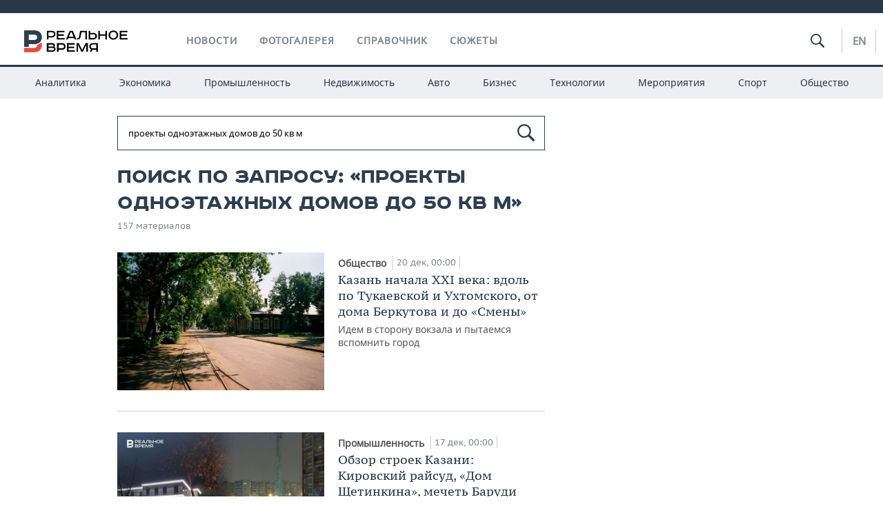

--- FILE ---
content_type: text/html; charset=utf-8
request_url: https://realnoevremya.ru/search/%D0%BF%D1%80%D0%BE%D0%B5%D0%BA%D1%82%D1%8B%20%D0%BE%D0%B4%D0%BD%D0%BE%D1%8D%D1%82%D0%B0%D0%B6%D0%BD%D1%8B%D1%85%20%D0%B4%D0%BE%D0%BC%D0%BE%D0%B2%20%D0%B4%D0%BE%2050%20%D0%BA%D0%B2%20%D0%BC
body_size: 16089
content:
<!DOCTYPE html>
<html lang="ru">
<head prefix="og: https://ogp.me/ns# fb: https://ogp.me/ns/fb# article: https://ogp.me/ns/article#">
    <meta http-equiv="Content-Type" content="text/html; charset=utf-8" />
    <link rel="icon" type="image/png" href="/favicon-16x16.png" sizes="16x16" />
    <link rel="icon" type="image/png" href="/favicon-32x32.png" sizes="32x32" />
    <link rel="icon" type="image/png" href="/favicon-96x96.png" sizes="96x96" />
    <link rel="icon" type="image/png" href="/favicon-192x192.png" sizes="192x192" />
    <meta name="twitter:card" content="summary_large_image" />
    <meta name="twitter:site" content="@Realnoevremya" />
        <meta property="og:type" content="Article" />
    <meta property="og:locale" content="ru_RU"/>
    <meta property="og:site_name" content="Реальное время"/>
    <meta property="og:url" content="https://realnoevremya.ru/search/проекты одноэтажных домов до 50 кв м" />
            <link rel="image_src" href="https://realnoevremya.ru/assets/journal/images/social-logo.png" />
        <meta property="vk:image" content="https://realnoevremya.ru/assets/journal/images/social-logo.png" />
        <meta property="twitter:image" content="https://realnoevremya.ru/assets/journal/images/social-logo.png" />
        <meta property="og:image" content="https://realnoevremya.ru/assets/journal/images/social-logo.png" />
        <meta property="og:image:width" content="600" />
        <meta property="og:image:height" content="320" />
        <meta property="og:title" content="Поиск по запросу «проекты одноэтажных домов до 50 кв м» — Реальное время" />
    <meta property="twitterDescription" content="Поиск по запросу «проекты одноэтажных домов до 50 кв м» — Реальное время" />
    <meta property="og:description" content="Узнайте больше по теме: проекты одноэтажных домов до 50 кв м. Ознакомьтесь с детальной информацией в экспертных статьях и новостях на сайте интернет-газеты Реальное время." />
    <meta property="pageDescription" content="Узнайте больше по теме: проекты одноэтажных домов до 50 кв м. Ознакомьтесь с детальной информацией в экспертных статьях и новостях на сайте интернет-газеты Реальное время." />
    <meta name="description" content="Узнайте больше по теме: проекты одноэтажных домов до 50 кв м. Ознакомьтесь с детальной информацией в экспертных статьях и новостях на сайте интернет-газеты Реальное время." />
            <meta name="keywords" content="новости, новости казани и татарстана, новости россии, спорт, политика, экономика, финансы, бизнес газета, курсы валют, исследование" />
                    <link rel="canonical" href="https://realnoevremya.ru/search/проекты одноэтажных домов до 50 кв м">
        
            <meta name="robots" content="index, follow">
    
    
    <link rel="alternate" media="only screen and (max-width: 640px)" href="https://m.realnoevremya.ru/search/проекты одноэтажных домов до 50 кв м">

    <title>Поиск по запросу «проекты одноэтажных домов до 50 кв м» — Реальное время</title>
    <link rel="icon" href="/favicon.svg" type="image/x-icon">

        <link rel="stylesheet" href="/assets/journal/css/styles.min.css?v=1473867705">
    <link rel="stylesheet" type="text/css" href="/assets/journal/css/content-style.css?v=1473867705" />
    <link rel="stylesheet" href="/assets/journal/css/print.css" media="print" />
</head>

<body class="search index">
<div class="pageWrap">
    <svg xmlns="http://www.w3.org/2000/svg" xmlns:xlink="http://www.w3.org/1999/xlink" x="0px" y="0px"  style="display: none;" >
    <symbol id="logo-text" viewBox="0 0 150 32">
            <path class="st0" d="M40.3,0.7c2.9,0,5.1,1.9,5.1,4.8s-2.2,4.8-5.1,4.8h-5v2.9h-2.3V0.7H40.3z M35.3,8.2h5c1.7,0,2.9-1,2.9-2.7
        c0-1.7-1.2-2.7-2.9-2.7h-5V8.2z"/>
            <path class="st0" d="M58.5,0.7v2.1h-8.9v3h8v2.1h-8v3.3h9.2v2.1H47.3V0.7H58.5z"/>
            <path class="st0" d="M70.5,0.7l5.3,12.5h-2.4l-0.9-2H64l-0.9,2h-2.5l5.5-12.5H70.5z M64.8,9.2h6.7L69,2.7h-1.4L64.8,9.2z"/>
            <path class="st0" d="M91,0.7v12.5h-2.3V2.8h-5.6l-1.4,7.3c-0.4,2.1-1.7,3.1-3.7,3.1h-1.3V11h1.1c0.9,0,1.4-0.4,1.6-1.2l1.7-9.1H91
        z"/>
            <path class="st0" d="M95.7,0.7v3h4.8c2.9,0,5.1,1.8,5.1,4.7c0,2.9-2.2,4.8-5.1,4.8h-7.1V0.7H95.7z M95.7,11.1h4.6
        c1.9,0,2.9-1,2.9-2.7c0-1.8-1.1-2.7-2.9-2.7h-4.6V11.1z"/>
            <path class="st0" d="M109.8,0.7v5h8v-5h2.3v12.5h-2.3V7.7h-8v5.5h-2.3V0.7H109.8z"/>
            <path class="st0" d="M129.3,13.5c-3.9,0-7-2.6-7-6.6s3.1-6.6,7-6.6s7,2.6,7,6.6S133.2,13.5,129.3,13.5z M129.3,11.5
        c2.7,0,4.7-1.7,4.7-4.6c0-2.9-2.1-4.6-4.7-4.6c-2.6,0-4.7,1.7-4.7,4.6S126.7,11.5,129.3,11.5z"/>
            <path class="st0" d="M149.7,0.7v2.1h-8.9v3h8v2.1h-8v3.3h9.2v2.1h-11.5V0.7H149.7z"/>
            <path class="st0" d="M40.9,18.6c2.3,0,3.8,1.3,3.8,3.2c0,1-0.3,1.8-1.1,2.3c1.2,0.5,1.9,1.7,1.9,3.1c0,2.1-1.7,3.8-4.1,3.8h-8.6
        V18.6H40.9z M35.3,23.6h5.9c0.9,0,1.4-0.7,1.4-1.4c0-0.8-0.4-1.5-1.7-1.5h-5.6L35.3,23.6L35.3,23.6z M35.3,29h6.2
        c1.3,0,2-0.8,2-1.7c0-1.1-0.7-1.7-1.8-1.7h-6.4L35.3,29L35.3,29z"/>
            <path class="st0" d="M55,18.6c2.9,0,5.1,1.9,5.1,4.8s-2.2,4.8-5.1,4.8h-5.1v2.9h-2.3V18.6H55z M49.9,26.1h5c1.7,0,2.9-1,2.9-2.7
        c0-1.7-1.2-2.7-2.9-2.7h-5V26.1z"/>
            <path class="st0" d="M73.3,18.6v2.1h-8.9v3h8v2.1h-8V29h9.2v2.1H62.1V18.6L73.3,18.6L73.3,18.6z"/>
            <path class="st0" d="M79.2,18.6l4.9,9.9h0.1l4.9-9.9h3.3v12.5h-2.3v-9.7h-0.2l-4.8,9.7H83l-4.7-9.7h-0.2v9.7h-2.2V18.6L79.2,18.6
        L79.2,18.6z"/>
            <path class="st0" d="M106.8,31.1h-2.3v-2.9H99l-1.6,2.9h-2.5l2-3.5c-1.6-0.8-2.5-2.3-2.5-4.2c0-2.9,2.2-4.8,5.1-4.8h7.4V31.1z
         M99.5,20.7c-1.7,0-2.9,1.1-2.9,2.7c0,1.7,1.2,2.6,2.9,2.6h5v-5.4H99.5z"/>
    </symbol>
    <symbol id="logo-P" viewBox="0 0 150 32">
        <path class="st1" d="M15.1,0c6.1,0,10.7,4.1,10.7,10.1S21.2,20,15.1,20H6.8v4.1H0V0H15.1z M6.8,13.9h8c2.4,0,4.1-1.3,4.1-3.7
			c0-2.4-1.7-4-4.1-4h-8V13.9z"/>
    </symbol>
    <symbol id="logo-B" viewBox="0 0 150 32">
        <path class="st2" d="M18.9,20.9c0,0.2,0,0.4,0,0.6c0,2.4-1.7,4-4.1,4h-8l0,0H0v6.2h15.1c6.1,0,10.7-4.1,10.7-10.1
			c0-1.6-0.3-3.1-1-4.4C23.6,18.7,21.4,20.3,18.9,20.9L18.9,20.9L18.9,20.9z"/>
    </symbol>

    <symbol id="logo-text-en" viewBox="0 0 150 32">
        <polygon points="59.7,1.3 59.7,3.3 50.9,3.3 50.9,6.3 58.7,6.3 58.7,8.3 50.9,8.3 50.9,11.6 60,11.6 60,13.7 48.6,13.7 48.6,1.3
		"/>
        <path d="M65.9,9.7h6.6l-2.6-6.4h-1.4L65.9,9.7z M71.4,1.3l5.2,12.3h-2.3l-0.9-1.9H65l-0.9,1.9h-2.4l5.4-12.3H71.4z"/>
        <polygon points="80.9,1.3 80.9,11.6 89.7,11.6 89.7,13.7 78.5,13.7 78.5,1.3 	"/>
        <polygon points="93.8,1.3 101.9,10.5 101.9,1.3 104.3,1.3 104.3,13.7 101.9,13.7 93.7,4.4 93.7,13.7 91.5,13.7 91.5,1.3 	"/>
        <path d="M113.2,12.1c2.7,0,4.7-1.7,4.7-4.6s-2-4.6-4.7-4.6c-2.6,0-4.6,1.7-4.6,4.6S110.6,12.1,113.2,12.1 M113.2,14
		c-3.8,0-6.9-2.6-6.9-6.5s3.1-6.5,6.9-6.5c3.8,0,6.9,2.6,6.9,6.5S117,14,113.2,14"/>
        <polygon points="133.3,1.3 133.3,3.3 124.5,3.3 124.5,6.3 132.3,6.3 132.3,8.3 124.5,8.3 124.5,11.6 133.6,11.6 133.6,13.7
		122.2,13.7 122.2,1.3 	"/>
        <polygon points="36.4,18.7 40.7,29 41.6,29 46,18.7 48.4,18.7 43,31 39.3,31 33.8,18.7 	"/>
        <path d="M52.6,26h4.9c1.7,0,2.9-1,2.9-2.7s-1.2-2.7-2.9-2.7h-4.9C52.6,20.7,52.6,26,52.6,26z M57.6,18.7c2.9,0,5,1.9,5,4.8
		c0,2-1.1,3.4-2.6,4.1l1.9,3.4h-2.4l-1.6-2.9h-5.3V31h-2.2V18.7H57.6z"/>
        <path d="M36.7,8.8h4.9c1.7,0,2.9-1,2.9-2.7s-1.2-2.7-2.9-2.7h-4.9V8.8z M41.6,1.3c2.9,0,5,1.9,5,4.8c0,2-1.1,3.4-2.6,4.1l1.9,3.4
		h-2.4l-1.6-2.9h-5.3v2.9h-2.2V1.3H41.6z"/>
        <polygon points="76,18.7 76,20.7 67.2,20.7 67.2,23.7 75.1,23.7 75.1,25.7 67.2,25.7 67.2,28.9 76.3,28.9 76.3,31 65,31 65,18.7
		"/>
        <polygon points="81.8,18.7 86.6,28.3 86.7,28.3 91.6,18.7 94.8,18.7 94.8,31 92.6,31 92.6,21.4 92.3,21.4 87.7,31 85.6,31 81,21.4
		80.7,21.4 80.7,31 78.5,31 78.5,18.7 	"/>
        <polygon points="99.3,18.7 103.5,25.7 103.8,25.7 108,18.7 110.6,18.7 104.7,27.9 104.7,31 102.4,31 102.4,27.9 96.6,18.7 	"/>
        <path d="M113.4,27.1h6.6l-2.6-6.4h-1.4L113.4,27.1z M119,18.7l5.2,12.3h-2.3l-0.9-1.9h-8.4l-0.9,1.9h-2.4l5.4-12.3H119z"/>
    </symbol>


    <symbol id="searchico" viewBox="0 0 410.23 410.23">
        <path d="M401.625,364.092l-107.1-107.1c19.125-26.775,30.6-59.288,30.6-93.713c0-89.888-72.675-162.562-162.562-162.562
		S0,73.392,0,163.279s72.675,162.562,162.562,162.562c34.425,0,66.938-11.475,93.713-30.6l107.1,107.1
		c9.562,9.562,26.775,9.562,38.25,0l0,0C413.1,390.867,413.1,375.566,401.625,364.092z M162.562,287.592
		c-68.85,0-124.312-55.463-124.312-124.312c0-68.85,55.462-124.312,124.312-124.312c68.85,0,124.312,55.462,124.312,124.312
		C286.875,232.129,231.412,287.592,162.562,287.592z"/>
    </symbol>

    <symbol id="white-calendar" viewBox="0 0 485 485">
        <path class="st1" d="M438.2,71.7V436H46.8V71.7H438.2 M476.9,32.3h-38.7H46.8H8.1v39.3V436v39.3h38.7h391.4h38.7V436V71.7V32.3
        L476.9,32.3z"/>

        <rect x="147.8" y="9.7" class="st1" width="38.7" height="117.2"/>
        <rect x="295" y="9.7" class="st1" width="38.7" height="117.2"/>

        <rect x="90" y="200" width="50" height="50"/>
        <rect x="220" y="200" width="50" height="50"/>
        <rect x="350" y="200" width="50" height="50"/>

        <rect x="90" y="320" width="50" height="50"/>
        <rect x="220" y="320" width="50" height="50"/>
        <rect x="350" y="320" width="50" height="50"/>
    </symbol>

    <symbol id="social-vk" viewBox="0 0 11.9 17.9">
        <path d="M8.7,8.1L8.7,8.1C10,7.7,11,6.5,11,4.8c0-2.3-1.9-3.6-4-3.6H0v15.5h6.4c3.9,0,5.5-2.5,5.5-4.7C11.9,9.5,10.6,8.5,8.7,8.1z
	 M3.6,3.9h0.8c0.6,0,1.5-0.1,2,0.2C6.9,4.5,7.2,5,7.2,5.6c0,0.5-0.2,1-0.6,1.4C6,7.4,5.3,7.3,4.7,7.3H3.6V3.9z M7.3,13.5
	c-0.5,0.4-1.4,0.3-2,0.3H3.6V10h1.9c0.6,0,1.3,0,1.8,0.3s0.9,1,0.9,1.6C8.1,12.5,7.9,13.1,7.3,13.5z"/>
    </symbol>

    <symbol id="social-tw" viewBox="0 0 20.2 17.9">
        <path d="M20.2,2.7c-0.7,0.3-1.5,0.6-2.4,0.7c0.9-0.6,1.5-1.4,1.8-2.3c-0.8,0.5-1.7,0.8-2.6,1c-0.8-0.8-1.8-1.3-3-1.3
		c-2.3,0-4.1,1.8-4.1,4.1c0,0.3,0,0.6,0.1,0.9C6.6,5.6,3.5,4,1.5,1.5C1.1,2.1,0.9,2.8,0.9,3.6C0.9,5,1.6,6.3,2.7,7
		C2,7,1.4,6.8,0.8,6.5c0,0,0,0,0,0.1c0,2,1.4,3.7,3.3,4c-0.3,0.1-0.7,0.1-1.1,0.1c-0.3,0-0.5,0-0.8-0.1c0.5,1.6,2.1,2.8,3.9,2.9
		c-1.4,1.1-3.2,1.8-5.1,1.8c-0.3,0-0.7,0-1-0.1c1.8,1.2,4,1.9,6.3,1.9c7.6,0,11.7-6.3,11.7-11.7c0-0.2,0-0.4,0-0.5
		C18.9,4.2,19.6,3.5,20.2,2.7z"/>
    </symbol>

    <symbol id="social-fb" viewBox="0 0 15.3 17.9">
        <path d="M10.8,0H8.5C5.9,0,4.2,1.7,4.2,4.4v2H1.9c-0.2,0-0.4,0.2-0.4,0.4v2.9c0,0.2,0.2,0.4,0.4,0.4h2.3v7.4c0,0.2,0.2,0.4,0.4,0.4
		h3c0.2,0,0.4-0.2,0.4-0.4v-7.4h2.7c0.2,0,0.4-0.2,0.4-0.4V6.8c0-0.1,0-0.2-0.1-0.3c-0.1-0.1-0.2-0.1-0.3-0.1H8V4.7
		c0-0.8,0.2-1.2,1.3-1.2h1.6c0.2,0,0.4-0.2,0.4-0.4V0.4C11.2,0.2,11,0,10.8,0z"/>
    </symbol>

    <symbol id="social-yt" viewBox="0 0 24.8 17.9">
        <path d="M23.6,4.4c0-1.9-1.5-3.4-3.4-3.4H4.5C2.6,1,1.1,2.5,1.1,4.4v9c0,1.9,1.5,3.4,3.4,3.4h15.8
		c1.9,0,3.4-1.5,3.4-3.4v-9H23.6z M10.2,12.7V4.3l6.4,4.2L10.2,12.7z"/>
    </symbol>

    <symbol id="social-inc" viewBox="0 0 512 512">
        <path d="M352,0H160C71.6,0,0,71.6,0,160v192c0,88.4,71.6,160,160,160h192c88.4,0,160-71.6,160-160V160 C512,71.6,440.4,0,352,0z M464,352c0,61.8-50.2,112-112,112H160c-61.8,0-112-50.2-112-112V160C48,98.2,98.2,48,160,48h192 c61.8,0,112,50.2,112,112V352z"/>
        <path d="M256,128c-70.7,0-128,57.3-128,128s57.3,128,128,128s128-57.3,128-128S326.7,128,256,128z M256,336 c-44.1,0-80-35.9-80-80c0-44.1,35.9-80,80-80s80,35.9,80,80C336,300.1,300.1,336,256,336z"/>
        <circle cx="393.6" cy="118.4" r="17.1"/>
    </symbol>
</svg>
        <div class="topSpecial">
            <div class="siteWidth">
                    <ins data-revive-zoneid="10" data-revive-id="8c89e224c36626625246cabeff524fd5"></ins>

            </div>
        </div>
    
    <header >
        <div class="siteWidth clearfix">
    <a href="/" class="logo">
                <svg  xmlns:xlink="http://www.w3.org/1999/xlink" height="32px" width="150px">
            <use xlink:href="#logo-text" class="top-logo-text"></use>
            <use xlink:href="#logo-P" class="top-logo-P"></use>
            <use xlink:href="#logo-B" class="top-logo-B"></use>
        </svg>
    </a>
    <nav id="topMenu">
        <ul>
                            <li >
                    <a href="/news">Новости</a>
                </li>
                <li >
                    <a href="/galleries">Фотогалерея</a>
                </li>
                <li >
                    <a href="/companies">Справочник</a>
                    <ul class="sub">
                        <li><a href="/persons">Список персон</a></li>
                        <li><a href="/companies">Список компаний</a></li>
                    </ul>
                </li>

                <li class=" last">
                    <a href="/stories">Сюжеты</a>
                </li>
                    </ul>
    </nav>

    <div class="additionalMenu">

        <div class="topSearch ">
            <form action="/search" method="get" autocomplete="off">
                <input type="text" placeholder="" name="query" value="">
                <svg  xmlns:xlink="http://www.w3.org/1999/xlink" height="20px" width="20px">
                    <use xlink:href="#searchico" class="top-searchico"></use>
                </svg>
            </form>
        </div>

        <ul class="langSelect" >
                            <li><a href="//realnoevremya.com">En</a> </li>
                    </ul>
    </div>
</div>


<nav class="subMenu">
    <div class="content">
        <ul>
            <li >
                <a href="/analytics">Аналитика</a>
                <ul class="sub">
                    <!--li >
                        <a href="/analytics/archive/articles">Архив аналитики</a>
                    </li-->
                    <!--li >
                        <a href="/analytics/indexes">Индексы цен</a>
                    </li-->
                    <!--li >
                        <a href="/news/analytics">Новости аналитики</a>
                    </li-->
                    <li><a href="/stories/107">Декларации о доходах</a></li>
                    <li><a href="/stories/79">Короли госзаказа ПФО</a></li>
                    <li><a href="/stories/12">Вузы Татарстана</a></li>
                    <li><a href="/stories/29">Кому принадлежат торговые центры Татарстана</a></li>
                </ul>
            </li>
            <li >
                <a href="/economics">Экономика</a>
                <ul class="sub">
                    <li >
                        <a href="/economics/finances">Финансы</a>
                    </li>
                    <li >
                        <a href="/economics/banks">Банки</a>
                    </li>
                    <li >
                        <a href="/economics/budget">Бюджет</a>
                    </li>
                    <li >
                        <a href="/economics/investments">Инвестиции</a>
                    </li>
                </ul>
            </li>
            <li >
                <a href="/industry">Промышленность</a>
                <ul class="sub">
                    <li >
                        <a href="/industry/agriculture">Агропром</a>
                    </li>
                    <li >
                        <a href="/industry/machinery">Машиностроение</a>
                    </li>
                    <li >
                        <a href="/industry/petrochemistry">Нефтехимия</a>
                    </li>
                    <li >
                        <a href="/industry/oil">Нефть</a>
                    </li>
                    <li >
                        <a href="/industry/opk">ОПК</a>
                    </li>
                    <li >
                        <a href="/industry/energy">Энергетика</a>
                    </li>
                </ul>
            </li>
            <li >
                <a href="/realty">Недвижимость</a>
            </li>
            <li class="">
                <a href="/auto">Авто</a>
            </li>
            <li >
                <a href="/business">Бизнес</a>
                <ul class="sub">
                    <li  style="display:none;">
                        <a href="/business/cases">Кейс</a>
                    </li>
                    <li >
                        <a href="/business/retail">Розничная торговля</a>
                    </li>
                    <li >
                        <a href="/business/transport">Транспорт</a>
                    </li>
                    <li >
                        <a href="/business/services">Услуги</a>
                    </li>
                </ul>
            </li>
            <li >
                <a href="/technologies">Технологии</a>
                <ul class="sub">
                    <li >
                        <a href="/technologies/it">IT</a>
                    </li>
                    <li >
                        <a href="/technologies/media">Медиа</a>
                    </li>
                    <li >
                        <a href="/technologies/telecommunication">Телекоммуникации</a>
                    </li>
                </ul>
            </li>
            <li class="">
                <a href="/events">Мероприятия</a>
                <ul class="sub">
                    <li >
                        <a href="/events/outside">Выездная редакция</a>
                    </li>
                    <li >
                        <a href="/events/brunches">Бизнес-бранчи</a>
                    </li>
                    <!--li >
                        <a href="/events/forums">Бизнес-форум</a>
                    </li-->
                    <li >
                        <a href="/events/online">Online-конференции</a>
                    </li>
                    <li >
                        <a href="/events/lectures">Открытая лекция</a>
                    </li>
<!--                    <li>-->
<!--                        <a href="https://realnoevremya.ru/longreads/realrating/" target="_blank">Реальный Рейтинг</a>-->
<!--                    </li>-->
                </ul>
            </li>
            <li class="">
                <a href="/sports">Спорт</a>
                <ul class="sub">
                    <li >
                        <a href="/sports/football">Футбол</a>
                    </li>
                    <li >
                        <a href="/sports/hockey">Хоккей</a>
                    </li>
                    <li >
                        <a href="/sports/basketball">Баскетбол</a>
                    </li>
                    <li >
                        <a href="/sports/volleyball">Волейбол</a>
                    </li>
                    <li >
                        <a href="/sports/cybersport">Киберспорт</a>
                    </li>
                    <li >
                        <a href="/sports/figure-skating">Фигурное катание</a>
                    </li>
                    <li >
                        <a href="/sports/water">Водные виды спорта</a>
                    </li>
                    <li >
                        <a href="/sports/bandy">Хоккей с мячом</a>
                    </li>
                </ul>
            </li>
            <li class="">
                <a href="/society">Общество</a>
                <ul class="sub">
                    <li >
                        <a href="/society/authorities">Власть</a>
                    </li>
                    <li >
                        <a href="/society/infrastructure">Инфраструктура</a>
                    </li>
                    <li >
                        <a href="/society/history">История</a>
                    </li>
                    <li >
                        <a href="/society/culture">Культура</a>
                    </li>
                    <li >
                        <a href="/society/medicine">Медицина</a>
                    </li>
                    <li >
                        <a href="/society/education">Образование</a>
                    </li>
                    <li >
                        <a href="/incidents">Происшествия</a>
                    </li>
                </ul>
            </li>
        </ul>

    </div>
</nav>
    </header>

    <section>
        <div class="siteWidth2 clearfix">
    <div class="detailNewsCol">
        <div class="tagSearch">

            <form class="bigSearch" action="/search">
                <input type="text"
                       name="query"
                       placeholder="Поиск по запросу"
                       value="проекты одноэтажных домов до 50 кв м"                 >
                <svg xmlns:xlink="http://www.w3.org/1999/xlink" height="25px" width="25px">
                    <use xlink:href="#searchico" class="top-searchico"></use>
                </svg>

                <!--input type="submit" alt="Поиск по запросу"-->
            </form>

            
            <!-- если поле поиска пустое то блок ниже не будет показан -->
            <h1>Поиск по запросу: &laquo;проекты одноэтажных домов до 50 кв м&raquo;</h1>
                            <div class="materialCounter">157 материалов</div>
                <ul>
                                                                                                                                            <li class="card withPic leftPic " >
        
        <a href="/articles/373048-kazan-nachala-xxi-veka-vdol-po-tukaevskoy-i-uhtomskogo">
                            <span class="pic">
                   <img class="lazyload blur-up" src="/uploads/mediateka/b9/90/b9dd3160b5de1196.lazy.jpg" data-src="/uploads/mediateka/b9/90/b9dd3160b5de1196.thumb.jpg" alt="Казань начала XXI века: вдоль по Тукаевской и Ухтомского, от дома Беркутова и до «Смены»">                </span>
                    </a>

                <span class="meta-info">
            <span class="border categories"><a href='/society' class='border l-category'> Общество </a></span>            <span class="border date">20 дек, 00:00</span>
            <span class="border">
                                            </span>
        </span>
        
        <a href="/articles/373048-kazan-nachala-xxi-veka-vdol-po-tukaevskoy-i-uhtomskogo">
            <strong>Казань начала XXI века: вдоль по Тукаевской и Ухтомского, от дома Беркутова и до «Смены»</strong>
            Идем в сторону вокзала и пытаемся вспомнить город        </a>
    </li>
                                                                                                                                                                                                <li class="card withPic leftPic " >
        
        <a href="/articles/372668-obzor-stroek-kazani-kirovskiy-raysud-dom-schetinkina-mechet-barudi">
                            <span class="pic">
                   <img class="lazyload blur-up" src="/uploads/mediateka/03/62/c51083f1a2346ca1.lazy.jpg" data-src="/uploads/mediateka/03/62/c51083f1a2346ca1.thumb.jpg" alt="Обзор строек Казани: Кировский райсуд, «Дом Щетинкина», мечеть Баруди">                </span>
                    </a>

                <span class="meta-info">
            <span class="border categories"><a href='/industry' class='border l-category'> Промышленность </a></span>            <span class="border date">17 дек, 00:00</span>
            <span class="border">
                                            </span>
        </span>
        
        <a href="/articles/372668-obzor-stroek-kazani-kirovskiy-raysud-dom-schetinkina-mechet-barudi">
            <strong>Обзор строек Казани: Кировский райсуд, «Дом Щетинкина», мечеть Баруди</strong>
            Кто, что строит и хочет возвести в городе: знаковые объекты капитального строительства по версии «Реального времени»        </a>
    </li>
                                                                                                                                                                                                <li class="card withPic leftPic " >
        
        <a href="/articles/369297-vlasti-kazani-zaplanirovali-zhiloy-mikrorayon-na-meste-yagodnoy-slobody">
                            <span class="pic">
                   <img class="lazyload blur-up" src="/uploads/mediateka/73/2c/1812468645d57668.lazy.jpg" data-src="/uploads/mediateka/73/2c/1812468645d57668.thumb.jpg" alt="Власти Казани запланировали жилой микрорайон на месте Ягодной слободы">                </span>
                    </a>

                <span class="meta-info">
            <span class="border categories"><a href='/realty' class='border l-category'> Недвижимость </a></span>            <span class="border date">26 ноя, 09:40</span>
            <span class="border">
                                            </span>
        </span>
        
        <a href="/articles/369297-vlasti-kazani-zaplanirovali-zhiloy-mikrorayon-na-meste-yagodnoy-slobody">
            <strong>Власти Казани запланировали жилой микрорайон на месте Ягодной слободы</strong>
            Планируется, что там появится около 11 гектаров многоэтажек, три детсада, школа и парочка гостиниц        </a>
    </li>
                                                                                                                                                                                                <li class="card withPic leftPic " >
        
        <a href="/articles/356206-progulka-po-ulice-kayuma-nasyri-chast-5-ya">
                            <span class="pic">
                   <img class="lazyload blur-up" src="/uploads/mediateka/e1/18/234d6f1a597f916c.lazy.jpg" data-src="/uploads/mediateka/e1/18/234d6f1a597f916c.thumb.jpg" alt="Гид по улице Каюма Насыри: муэдзин, художник, звукорежиссер и солист оркестра">                </span>
                    </a>

                <span class="meta-info">
            <span class="border categories"><a href='/society' class='border l-category'> Общество </a></span>            <span class="border date">21 сен, 00:00</span>
            <span class="border">
                                            </span>
        </span>
        
        <a href="/articles/356206-progulka-po-ulice-kayuma-nasyri-chast-5-ya">
            <strong>Гид по улице Каюма Насыри: муэдзин, художник, звукорежиссер и солист оркестра</strong>
            Прогулка по улице Захарьевской, часть 5-я        </a>
    </li>
                                                                                                                                                                                                <li class="card withPic leftPic " >
        
        <a href="/articles/352631-obzor-stroek-neboskreb-barkli-sklady-kalyanschika-i-vladelca-tc-port">
                            <span class="pic">
                   <img class="lazyload blur-up" src="/uploads/mediateka/bf/0e/5d2173204e86fe2b.lazy.jpg" data-src="/uploads/mediateka/bf/0e/5d2173204e86fe2b.thumb.jpg" alt="Обзор строек Казани: небоскреб советника Собянина, склады кальянщика и владельца ТЦ «Порт»">                </span>
                    </a>

                <span class="meta-info">
            <span class="border categories"><a href='/realty' class='border l-category'> Недвижимость </a></span>            <span class="border date">29 авг, 00:00</span>
            <span class="border">
                                            </span>
        </span>
        
        <a href="/articles/352631-obzor-stroek-neboskreb-barkli-sklady-kalyanschika-i-vladelca-tc-port">
            <strong>Обзор строек Казани: небоскреб советника Собянина, склады кальянщика и владельца ТЦ «Порт»</strong>
            Кто и что строит в Казани прямо сейчас: знаковые объекты капитального строительства по версии «Реального времени»        </a>
    </li>
                                                                                                                                                            <li>
    <a href="/news/351001-v-nizhnekamske-poyavitsya-novi-restoran-vkusno-i-tochka">
                    <span class="pic">
                <img class="lazyload blur-up" src="/uploads/mediateka/48/1d/aa78161f2cfc947e.lazy.jpg" data-src="/uploads/mediateka/48/1d/aa78161f2cfc947e.thumb.jpg" alt="В Нижнекамске появится еще один ресторан «Вкусно — и точка»">            </span>
                <span class="date"> 18 авг, 17:38</span> 
        
                <strong>В Нижнекамске появится еще один ресторан «Вкусно — и точка»</strong>
    </a>
</li>
                                                                                                                                                                                                <li class="card withPic leftPic " >
        
        <a href="/articles/347398-progulka-po-ulice-tazi-gizzata-chast-1-ya">
                            <span class="pic">
                   <img class="lazyload blur-up" src="/uploads/mediateka/f1/aa/a40a7d2cc0b1e85b.lazy.jpg" data-src="/uploads/mediateka/f1/aa/a40a7d2cc0b1e85b.thumb.jpg" alt="Гид по Тази Гиззата: владельцы пароходов и барж, популяризаторы гармони среди татар">                </span>
                    </a>

                <span class="meta-info">
            <span class="border categories"><a href='/society' class='border l-category'> Общество </a></span>            <span class="border date">03 авг, 00:00</span>
            <span class="border">
                                            </span>
        </span>
        
        <a href="/articles/347398-progulka-po-ulice-tazi-gizzata-chast-1-ya">
            <strong>Гид по Тази Гиззата: владельцы пароходов и барж, популяризаторы гармони среди татар</strong>
            Прогулка по бывшей Посадской улице Казани. Часть 1-я        </a>
    </li>
                                                                                                                                                            <li>
    <a href="/news/345328-minstroy-posovetoval-zhdat-novuyu-vetku-kazanskogo-metro-ne-ranee-2028-goda">
                    <span class="pic">
                <img class="lazyload blur-up" src="/uploads/mediateka/db/db/09a08a762968e48d.lazy.jpg" data-src="/uploads/mediateka/db/db/09a08a762968e48d.thumb.jpg" alt="Минстрой Татарстана посоветовал ждать новую ветку казанского метро не ранее 2028 года">            </span>
                <span class="date"> 22 июл, 14:35</span> 
        
                <strong>Минстрой Татарстана посоветовал ждать новую ветку казанского метро не ранее 2028 года</strong>
    </a>
</li>
                                                                                                                                                                                                <li class="card withPic leftPic " >
        
        <a href="/articles/342762-zdaniya-goroda-ne-voshedshie-v-reestr-obektov-kulturnogo-naslediya">
                            <span class="pic">
                   <img class="lazyload blur-up" src="/uploads/mediateka/54/18/8a449ea6ca17ad91.lazy.jpg" data-src="/uploads/mediateka/54/18/8a449ea6ca17ad91.thumb.jpg" alt="Незащищенная Казань: памятники истории Забулачья и Закабанья">                </span>
                    </a>

                <span class="meta-info">
            <span class="border categories"><a href='/society' class='border l-category'> Общество </a></span>            <span class="border date">11 июл, 00:00</span>
            <span class="border">
                                            </span>
        </span>
        
        <a href="/articles/342762-zdaniya-goroda-ne-voshedshie-v-reestr-obektov-kulturnogo-naslediya">
            <strong>Незащищенная Казань: памятники истории Забулачья и Закабанья</strong>
            Здания города, не вошедшие в реестр объектов культурного наследия, часть 2-я        </a>
    </li>
                                                                                                                                                                                                <li class="card withPic leftPic " >
        
        <a href="/articles/340789-biznesmen-vykupil-250-letniy-dom-v-centre-kazani-chtoby-otkryt-muzey-chaya">
                            <span class="pic">
                   <img class="lazyload blur-up" src="/uploads/mediateka/8e/5d/80a0c8dc7ffe8ba4.lazy.jpg" data-src="/uploads/mediateka/8e/5d/80a0c8dc7ffe8ba4.thumb.jpg" alt="Булат Шакиров откроет Музей чая в 300-летнем доме у своего отеля в центре Казани">                </span>
                    </a>

                <span class="meta-info">
            <span class="border categories"><a href='/realty' class='border l-category'> Недвижимость </a></span>            <span class="border date">02 июл, 00:00</span>
            <span class="border">
                                            </span>
        </span>
        
        <a href="/articles/340789-biznesmen-vykupil-250-letniy-dom-v-centre-kazani-chtoby-otkryt-muzey-chaya">
            <strong>Булат Шакиров откроет Музей чая в 300-летнем доме у своего отеля в центре Казани</strong>
            Бизнесмен хочет возродить памятник гражданской архитектуры XVIII века — чаеразвесочную фабрику        </a>
    </li>
                                                                                                                                                                                                <li class="card withPic leftPic " >
        
        <a href="/articles/335798-ilshat-gafurov-na-doprose-v-sude-moskvy-rasskazal-o-mirazhah-svoego-dela">
                            <span class="pic">
                   <img class="lazyload blur-up" src="/uploads/mediateka/77/0d/d6170f66aa4f008d.lazy.jpg" data-src="/uploads/mediateka/77/0d/d6170f66aa4f008d.thumb.jpg" alt="«Убийство Исрафилова было направлено и против меня»: Ильшат Гафуров о «миражах» своего дела">                </span>
                    </a>

                <span class="meta-info">
            <span class="border categories"><a href='/incidents' class='border l-category'> Происшествия </a></span>            <span class="border date">16 май, 08:00</span>
            <span class="border">
                                            </span>
        </span>
        
        <a href="/articles/335798-ilshat-gafurov-na-doprose-v-sude-moskvy-rasskazal-o-mirazhah-svoego-dela">
            <strong>«Убийство Исрафилова было направлено и против меня»: Ильшат Гафуров о «миражах» своего дела</strong>
            Экс-глава Елабуги и ректор КФУ на допросе в суде прошелся по «кривым» показаниям свидетелей обвинения        </a>
    </li>
                                                                                                                                                                                                <li class="card withPic leftPic " >
        
        <a href="/articles/334227-progulka-po-ulice-nikolaya-ershova-chast-3-ya">
                            <span class="pic">
                   <img class="lazyload blur-up" src="/uploads/mediateka/8a/7b/f3ab0326d4d6e780.lazy.jpg" data-src="/uploads/mediateka/8a/7b/f3ab0326d4d6e780.thumb.jpg" alt="Гид по улице Николая Ершова: аспиранты-художники и выход за красную линию">                </span>
                    </a>

                <span class="meta-info">
            <span class="border categories"><a href='/society' class='border l-category'> Общество </a></span>            <span class="border date">26 апр, 00:00</span>
            <span class="border">
                                            </span>
        </span>
        
        <a href="/articles/334227-progulka-po-ulice-nikolaya-ershova-chast-3-ya">
            <strong>Гид по улице Николая Ершова: аспиранты-художники и выход за красную линию</strong>
            Прогулка по Арской улице, часть 3-я        </a>
    </li>
                                                                                                                                                                                                <li class="card withPic leftPic " >
        
        <a href="/articles/332490-domrf-prodaet-pod-kazanyu-federalnuyu-zemlyu-dlya-zastroyschikov-izhs">
                            <span class="pic">
                   <img class="lazyload blur-up" src="/uploads/mediateka/a9/f5/1e317756a6a95023.lazy.jpg" data-src="/uploads/mediateka/a9/f5/1e317756a6a95023.thumb.jpg" alt="Дом.РФ продает под Казанью землю для потенциальных застройщиков ИЖС">                </span>
                    </a>

                <span class="meta-info">
            <span class="border categories"><a href='/realty' class='border l-category'> Недвижимость </a></span>            <span class="border date">07 апр, 00:00</span>
            <span class="border">
                                            </span>
        </span>
        
        <a href="/articles/332490-domrf-prodaet-pod-kazanyu-federalnuyu-zemlyu-dlya-zastroyschikov-izhs">
            <strong>Дом.РФ продает под Казанью землю для потенциальных застройщиков ИЖС</strong>
            На торги выставили 9 гектаров в Лаишевском районе, где хотели построить центр наркоконтроля        </a>
    </li>
                                                                                                                                                                                                <li class="card withPic leftPic " >
        
        <a href="/articles/332568-dom-kultury-kalinina-snesen-napolovinu">
                            <span class="pic">
                   <img class="lazyload blur-up" src="/uploads/mediateka/f1/46/dd43f134e667bf27.lazy.jpg" data-src="/uploads/mediateka/f1/46/dd43f134e667bf27.thumb.jpg" alt="В Казани снесли часть здания Дома культуры им. Калинина">                </span>
                    </a>

                <span class="meta-info">
            <span class="border categories"><a href='/society' class='border l-category'> Общество </a></span>            <span class="border date">05 апр, 00:00</span>
            <span class="border">
                                            </span>
        </span>
        
        <a href="/articles/332568-dom-kultury-kalinina-snesen-napolovinu">
            <strong>В Казани снесли часть здания Дома культуры им. Калинина</strong>
            Пострадал малоизвестный памятник довоенной эпохи Ново-Татарской слободы        </a>
    </li>
                                                                                                                                                                                                <li class="card withPic leftPic " >
        
        <a href="/articles/325231-v-rt-zaveli-delo-na-chinovnikov-razreshivshih-stroitelstvo-zhilya-bez-shkol">
                            <span class="pic">
                   <img class="lazyload blur-up" src="/uploads/mediateka/ec/b3/31adfdae4b40257f.lazy.jpg" data-src="/uploads/mediateka/ec/b3/31adfdae4b40257f.thumb.jpg" alt="В Казани завели уголовное дело за стройку жилья без социальной инфраструктуры">                </span>
                    </a>

                <span class="meta-info">
            <span class="border categories"><a href='/incidents' class='border l-category'> Происшествия </a></span>            <span class="border date">27 дек, 00:00</span>
            <span class="border">
                                            </span>
        </span>
        
        <a href="/articles/325231-v-rt-zaveli-delo-na-chinovnikov-razreshivshih-stroitelstvo-zhilya-bez-shkol">
            <strong>В Казани завели уголовное дело за стройку жилья без социальной инфраструктуры</strong>
            За согласование большого ЖК на месте маленького магазина татарстанским чиновникам грозит до 4 лет лишения свободы        </a>
    </li>
                                                                                                                                                            <li>
    <a href="/news/317501-v-mamadyshskom-rayone-planiruetsya-stroitelstvo-zhilkompleksa-za-1088-mln">
                    <span class="pic">
                <img class="lazyload blur-up" src="/uploads/mediateka/da/34/5ce0a58ca530b9b8.lazy.jpg" data-src="/uploads/mediateka/da/34/5ce0a58ca530b9b8.thumb.jpg" alt="В Мамадышском районе планируется строительство малоэтажного жилкомплекса за 108,8 млн рублей">            </span>
                <span class="date"> 16 сен, 11:40</span> 
        
                <strong>В Мамадышском районе планируется строительство малоэтажного жилкомплекса за 108,8 млн рублей</strong>
    </a>
</li>
                                                                                                                                                                                                <li class="card withPic leftPic " >
        
        <a href="/articles/316583-muzey-kayuma-nasyri-ozhidaet-restavraciya">
                            <span class="pic">
                   <img class="lazyload blur-up" src="/uploads/mediateka/92/ec/0db1d9fae7029ca0.lazy.jpg" data-src="/uploads/mediateka/92/ec/0db1d9fae7029ca0.thumb.jpg" alt="Когда обновят музей Каюма Насыри в Казани?">                </span>
                    </a>

                <span class="meta-info">
            <span class="border categories"><a href='/society' class='border l-category'> Общество </a></span>            <span class="border date">05 сен, 00:00</span>
            <span class="border">
                                            </span>
        </span>
        
        <a href="/articles/316583-muzey-kayuma-nasyri-ozhidaet-restavraciya">
            <strong>Когда обновят музей Каюма Насыри в Казани?</strong>
            Дом муэдзина Галеевской мечети, где жил просветитель, ожидает реставрация        </a>
    </li>
                                                                                                                                                                                                <li class="card withPic leftPic " >
        
        <a href="/articles/313710-veschdoki-po-borisu-kreyceru">
                            <span class="pic">
                   <img class="lazyload blur-up" src="/uploads/mediateka/ea/1e/fbec60ca1ceae348.lazy.jpg" data-src="/uploads/mediateka/ea/1e/fbec60ca1ceae348.thumb.jpg" alt="Вещдоки по Борису Крейцеру">                </span>
                    </a>

                <span class="meta-info">
            <span class="border categories"><a href='/society' class='border l-category'> Общество </a></span>            <span class="border date">27 июл, 10:00</span>
            <span class="border">
                                            </span>
        </span>
        
        <a href="/articles/313710-veschdoki-po-borisu-kreyceru">
            <strong>Вещдоки по Борису Крейцеру</strong>
            Свияжск совместно с Музеем истории ГУЛАГа представил выставку «Вещдок: папка с эскизами», посвященную архитектору и книжному иллюстратору Борису Крейцеру        </a>
    </li>
                                                                                                                                                                                                <li class="card withPic leftPic " >
        
        <a href="/articles/313087-den-v-istorii-24-iyulya">
                            <span class="pic">
                   <img class="lazyload blur-up" src="/uploads/mediateka/59/c5/c5397c9bd78f8729.lazy.jpg" data-src="/uploads/mediateka/59/c5/c5397c9bd78f8729.thumb.jpg" alt="День в истории 24 июля: 65 лет выставке США в СССР, переименование Twitter">                </span>
                    </a>

                <span class="meta-info">
            <span class="border categories"><a href='/digest' class='border l-category'> Дайджест </a></span>            <span class="border date">24 июл, 00:00</span>
            <span class="border">
                                            </span>
        </span>
        
        <a href="/articles/313087-den-v-istorii-24-iyulya">
            <strong>День в истории 24 июля: 65 лет выставке США в СССР, переименование Twitter</strong>
            Ключевые годовщины, дни рождения, интересные грядущие события 24 июля 2024 года        </a>
    </li>
                                                                                                                                                                                                <li class="card withPic leftPic " >
        
        <a href="/articles/307815-kirovskiy-i-ego-buduschee-7-tochek-rosta-nekogda-depressivnogo-rayona?erid=2SDnjdbZr3B">
                            <span class="pic">
                   <img class="lazyload blur-up" src="/uploads/mediateka/c3/d8/77faeb3393e95b23.lazy.jpg" data-src="/uploads/mediateka/c3/d8/77faeb3393e95b23.thumb.jpg" alt="Кировский и его будущее: 7 точек роста некогда депрессивного района">                </span>
                    </a>

                <span class="meta-info">
            <span class="border categories"><a href='/realty' class='border l-category'> Недвижимость </a></span>            <span class="border date">26 апр, 07:00</span>
            <span class="border">
                                            </span>
        </span>
        
        <a href="/articles/307815-kirovskiy-i-ego-buduschee-7-tochek-rosta-nekogda-depressivnogo-rayona?erid=2SDnjdbZr3B">
            <strong>Кировский и его будущее: 7 точек роста некогда депрессивного района</strong>
            Рассматриваем Кировский район Казани как потенциальное место для жизни: что меняется здесь при ревитализации и кто выступает визионером развития этой территории?        </a>
    </li>
                                                                                                                                                                                                <li class="card withPic leftPic " >
        
        <a href="/articles/307635-v-nachale-sezona-izhs-tatarstancy-skupili-na-40-bolshe-zemli-chem-obychno">
                            <span class="pic">
                   <img class="lazyload blur-up" src="/uploads/mediateka/1a/81/4dc84a9a6d58c21f.lazy.jpg" data-src="/uploads/mediateka/1a/81/4dc84a9a6d58c21f.thumb.jpg" alt="Рынок загородного жилья: спрос на одноэтажные дома и управление кондоминиумами">                </span>
                    </a>

                <span class="meta-info">
            <span class="border categories"><a href='/realty' class='border l-category'> Недвижимость </a></span>            <span class="border date">24 апр, 07:00</span>
            <span class="border">
                                            </span>
        </span>
        
        <a href="/articles/307635-v-nachale-sezona-izhs-tatarstancy-skupili-na-40-bolshe-zemli-chem-obychno">
            <strong>Рынок загородного жилья: спрос на одноэтажные дома и управление кондоминиумами</strong>
            В начале нового сезона ИЖС татарстанцы скупили на 40% больше земли, чем обычно        </a>
    </li>
                                                                                                                                                                                                <li class="card withPic leftPic " >
        
        <a href="/articles/305757-gid-po-ulice-yapeeva-chast-2-ya">
                            <span class="pic">
                   <img class="lazyload blur-up" src="/uploads/mediateka/44/a2/e9a93bda41071610.lazy.jpg" data-src="/uploads/mediateka/44/a2/e9a93bda41071610.thumb.jpg" alt="Гид по улице Япеева: братья Толстые и господа заключенные">                </span>
                    </a>

                <span class="meta-info">
            <span class="border categories"><a href='/society' class='border l-category'> Общество </a></span>            <span class="border date">27 мар, 07:00</span>
            <span class="border">
                                            </span>
        </span>
        
        <a href="/articles/305757-gid-po-ulice-yapeeva-chast-2-ya">
            <strong>Гид по улице Япеева: братья Толстые и господа заключенные</strong>
            Прогулка по Поперечно-Казанской, часть 2-я        </a>
    </li>
                                                                                                                                                            <li>
    <a href="/news/302393-v-kazanskom-zoobotsade-snesut-64-letnee-zdanie-lvyatnika">
                    <span class="pic">
                <img class="lazyload blur-up" src="/uploads/news/08/bb/18bfd26ce05c80f8.lazy.jpg" data-src="/uploads/news/08/bb/18bfd26ce05c80f8.thumb.jpg" alt="В Казанском зооботсаду снесут 64-летнее здание львятника">            </span>
                <span class="date"> 08 фев, 16:03</span> 
        
                <strong>В Казанском зооботсаду снесут 64-летнее здание львятника</strong>
    </a>
</li>
                                                                                                                                                                                                <li class="card withPic leftPic " >
        
        <a href="/articles/298448-univermag-karimovyh-i-shamgulova-v-ufe">
                            <span class="pic">
                   <img src="/uploads/articles/23/36/5be6d3e3942db2c8.thumb.jpg" alt="Универмаг Каримовых и Шамгулова в Уфе">                </span>
                    </a>

                <span class="meta-info">
            <span class="border categories"><a href='/society' class='border l-category'> Общество </a></span>            <span class="border date">18 дек, 07:00</span>
            <span class="border">
                                            </span>
        </span>
        
        <a href="/articles/298448-univermag-karimovyh-i-shamgulova-v-ufe">
            <strong>Универмаг Каримовых и Шамгулова в Уфе</strong>
            Статья из книги «Татары в истории Уфы». Часть 1-я        </a>
    </li>
                                                                                        </ul>

                <div class="clear"></div>

                    <div class="pageNav">
        <ul>
            <li class="current"><a href="/search/проекты одноэтажных домов до 50 кв м">1</a></li><li ><a href="/search/проекты одноэтажных домов до 50 кв м?&page=2">2</a></li><li ><a href="/search/проекты одноэтажных домов до 50 кв м?&page=3">3</a></li><li ><a href="/search/проекты одноэтажных домов до 50 кв м?&page=4">4</a></li><li ><a href="/search/проекты одноэтажных домов до 50 кв м?&page=5">5</a></li><li><span>...</span></li><li><a href="/search/проекты одноэтажных домов до 50 кв м?&page=7">7</a></li>        </ul>
    </div>

            
            <p class="text-before-footer">Вы хотите узнать самые актуальные новости о «проекты одноэтажных домов до 50 кв м»? На страницах интернет-газеты «Реальное время» можно не только прочитать информационные и познавательные статьи о «проекты одноэтажных домов до 50 кв м», но и познакомиться с подробными обзорами всех событий, касающихся этой темы. Профессиональные журналисты ежедневно следят за происшествиями в Татарстане, а также в России и других странах мира, поэтому новости в каждом блоке регулярно обновляются. У нас вы найдете статьи, которые расскажут о последних изменениях о «проекты одноэтажных домов до 50 кв м». Кроме того на нашем портале представлены обзоры мирового финансового рынка, политики, недвижимости. Чтобы всегда быть в курсе событий, читайте «горячие» новости в главной ленте и в других разделах интернет-газеты.</p>
            <!--     -->

                    </div>
    </div>
            <div class="oneCol300 left">
            <div class="specialBlock">
                    <ins data-revive-zoneid="9" data-revive-id="8c89e224c36626625246cabeff524fd5"></ins>

            </div>
        </div>
    
</div>

                    <div class="specialLine center">
                    <ins data-revive-zoneid="12" data-revive-id="8c89e224c36626625246cabeff524fd5"></ins>

            </div>
                <span class="upBtn"></span>
    </section>
</div>
<!-- pageWrap-->

<footer
    >
    <div class="siteWidth clearfix">
        <div class="left">
            <a href="/" class="logo" >
                <svg height="25px" width="117px" >
                    <use xlink:href="#logo-text" class="top-logo-text"></use>
                    <use xlink:href="#logo-P" class="top-logo-P"></use>
                    <use xlink:href="#logo-B" class="top-logo-B"></use>
                </svg>
            </a>
            <span class="age">18+</span>

            <ul class="socials">
                <li class="vk">
                    <a href="http://vk.com/realnoevremya_official" target="_blank" rel="nofollow noindex noopener">
                        <svg xmlns="http://www.w3.org/2000/svg" width="20" height="20" viewBox="0 0 20 20"><path fill="#ccc" d="M10 .4C4.698.4.4 4.698.4 10s4.298 9.6 9.6 9.6s9.6-4.298 9.6-9.6S15.302.4 10 .4zm3.692 10.831s.849.838 1.058 1.227c.006.008.009.016.011.02c.085.143.105.254.063.337c-.07.138-.31.206-.392.212h-1.5c-.104 0-.322-.027-.586-.209c-.203-.142-.403-.375-.598-.602c-.291-.338-.543-.63-.797-.63a.305.305 0 0 0-.095.015c-.192.062-.438.336-.438 1.066c0 .228-.18.359-.307.359h-.687c-.234 0-1.453-.082-2.533-1.221c-1.322-1.395-2.512-4.193-2.522-4.219c-.075-.181.08-.278.249-.278h1.515c.202 0 .268.123.314.232c.054.127.252.632.577 1.2c.527.926.85 1.302 1.109 1.302a.3.3 0 0 0 .139-.036c.338-.188.275-1.393.26-1.643c0-.047-.001-.539-.174-.775c-.124-.171-.335-.236-.463-.26a.55.55 0 0 1 .199-.169c.232-.116.65-.133 1.065-.133h.231c.45.006.566.035.729.076c.33.079.337.292.308 1.021c-.009.207-.018.441-.018.717c0 .06-.003.124-.003.192c-.01.371-.022.792.24.965a.216.216 0 0 0 .114.033c.091 0 .365 0 1.107-1.273a9.718 9.718 0 0 0 .595-1.274c.015-.026.059-.106.111-.137a.266.266 0 0 1 .124-.029h1.781c.194 0 .327.029.352.104c.044.119-.008.482-.821 1.583l-.363.479c-.737.966-.737 1.015.046 1.748z"/></svg>
                    </a>
                </li>

                <li class="tg"><a href="https://t.me/realnoevremya" target="_blank" rel="nofollow noindex noopener">
                        <svg xmlns="http://www.w3.org/2000/svg" width="20" height="20" viewBox="0 0 20 20"><path fill="#ccc" d="M10 0c5.523 0 10 4.477 10 10s-4.477 10-10 10S0 15.523 0 10S4.477 0 10 0Zm4.442 6c-.381.007-.966.207-3.779 1.362a485.41 485.41 0 0 0-5.907 2.512c-.48.189-.73.373-.753.553c-.044.346.46.453 1.094.657c.517.166 1.213.36 1.575.368c.328.007.694-.127 1.098-.4c2.76-1.84 4.183-2.769 4.273-2.789c.063-.014.15-.032.21.02c.059.052.053.15.046.177c-.05.211-2.641 2.538-2.79 2.691l-.072.072c-.55.543-1.105.898-.147 1.521c.866.563 1.37.922 2.26 1.5c.57.368 1.017.805 1.605.752c.271-.025.55-.276.693-1.026c.335-1.77.995-5.608 1.147-7.19a1.742 1.742 0 0 0-.017-.393a.42.42 0 0 0-.144-.27c-.121-.098-.309-.118-.392-.117Z"/></svg>
                    </a>
                </li>

                <li class="yt">
                    <a href="https://rutube.ru/channel/23839985/" target="_blank" rel="nofollow noindex noopener">
                        <svg width="132" height="132" viewBox="0 0 132 132" fill="none" xmlns="http://www.w3.org/2000/svg">
                            <g clip-path="url(#clip0_519_1972)">
                                <path d="M81.5361 62.9865H42.5386V47.5547H81.5361C83.814 47.5547 85.3979 47.9518 86.1928 48.6451C86.9877 49.3385 87.4801 50.6245 87.4801 52.5031V58.0441C87.4801 60.0234 86.9877 61.3094 86.1928 62.0028C85.3979 62.6961 83.814 62.9925 81.5361 62.9925V62.9865ZM84.2115 33.0059H26V99H42.5386V77.5294H73.0177L87.4801 99H106L90.0546 77.4287C95.9333 76.5575 98.573 74.7559 100.75 71.7869C102.927 68.8179 104.019 64.071 104.019 57.7359V52.7876C104.019 49.0303 103.621 46.0613 102.927 43.7857C102.233 41.51 101.047 39.5307 99.362 37.7528C97.5824 36.0698 95.6011 34.8845 93.2223 34.0904C90.8435 33.3971 87.8716 33 84.2115 33V33.0059Z" fill="#ccc"/>
                                <path d="M198 3.05176e-05C198 36.4508 168.451 66.0001 132 66.0001C124.589 66.0001 117.464 64.7786 110.814 62.5261C110.956 60.9577 111.019 59.3541 111.019 57.7359V52.7876C111.019 48.586 110.58 44.8824 109.623 41.7436C108.59 38.3588 106.82 35.4458 104.443 32.938L104.311 32.7988L104.172 32.667C101.64 30.2721 98.7694 28.5625 95.4389 27.4506L95.3108 27.4079L95.1812 27.3701C92.0109 26.446 88.3508 26 84.2115 26H77.2115V26.0059H71.3211C67.8964 18.0257 66 9.23434 66 3.05176e-05C66 -36.4508 95.5492 -66 132 -66C168.451 -66 198 -36.4508 198 3.05176e-05Z" fill="#ccc"/>
                            </g>
                            <rect x="1" y="1" width="130" height="130" rx="65" stroke="#ccc" stroke-width="2"/>
                            <defs>
                                <clipPath id="clip0_519_1972">
                                    <rect width="132" height="132" rx="66" fill="white"/>
                                </clipPath>
                            </defs>
                        </svg>
                    </a>
                </li>
            </ul>

            <br>
            
    <!--LiveInternet counter-->
    <script type="text/javascript"><!--
        document.write("<a rel='nofollow noindex noopener' style='border-bottom-color: transparent;position: absolute; left: -10000px;' href='//www.liveinternet.ru/click;Realnoevremya' " +
            "target=_blank><img src='//counter.yadro.ru/hit;Realnoevremya?t17.2;r" +
            escape(document.referrer) + ((typeof(screen) == "undefined") ? "" :
            ";s" + screen.width + "*" + screen.height + "*" + (screen.colorDepth ?
                screen.colorDepth : screen.pixelDepth)) + ";u" + escape(document.URL) +
            ";" + Math.random() +
            "' alt='' title='LiveInternet: показано число просмотров за 24" +
            " часа, посетителей за 24 часа и за сегодня' " +
            "border='0' width='88' height='31'><\/a>")
        //--></script>
    <!--/LiveInternet-->

    <!-- Yandex.Metrika informer -->
    <a href="https://metrika.yandex.ru/stat/?id=28732741&amp;from=informer"
       target="_blank" rel="nofollow"><img src="https://informer.yandex.ru/informer/28732741/3_0_EFEFEFFF_EFEFEFFF_0_uniques"
                                           style="width:88px; height:31px; border:0;" alt="Яндекс.Метрика" title="Яндекс.Метрика: данные за сегодня (просмотры, визиты и уникальные посетители)" /></a>
    <!-- /Yandex.Metrika informer -->

    <!-- Yandex.Metrika counter -->
    <script type="text/javascript" >
      (function (d, w, c) {
        (w[c] = w[c] || []).push(function() {
          try {
            w.yaCounter28732741 = new Ya.Metrika({
              id:28732741,
              clickmap:true,
              trackLinks:true,
              accurateTrackBounce:true
            });
          } catch(e) { }
        });

        var n = d.getElementsByTagName("script")[0],
          s = d.createElement("script"),
          f = function () { n.parentNode.insertBefore(s, n); };
        s.type = "text/javascript";
        s.async = true;
        s.src = "https://mc.yandex.ru/metrika/watch.js";

        if (w.opera == "[object Opera]") {
          d.addEventListener("DOMContentLoaded", f, false);
        } else { f(); }
      })(document, window, "yandex_metrika_callbacks");
    </script>
    <noscript><div><img src="https://mc.yandex.ru/watch/28732741" style="position:absolute; left:-9999px;" alt="" /></div></noscript>
    <!-- /Yandex.Metrika counter -->

    <!-- VKpixel -->
    <script type="text/javascript">(window.Image ? (new Image()) : document.createElement('img')).src = 'https://vk.com/rtrg?p=VK-RTRG-213723-glVID';</script>

        </div>
        <div class="copy">
            <p>&copy; 2015 - 2026 Сетевое издание «Реальное время» Зарегистрировано Федеральной службой по надзору в сфере связи, информационных технологий и массовых коммуникаций (Роскомнадзор) – регистрационный номер ЭЛ № ФС 77 - 79627 от 18 декабря 2020 г. (ранее свидетельство Эл № ФС 77-59331 от 18 сентября 2014 г.)</p>
            <p>Использование материалов Реального Времени разрешено только с предварительного согласия правообладателей, упоминание сайта и прямая гиперссылка обязательны при частичном или полном воспроизведении материалов.</p>
        </div>
        <div class="subscription">
            <div class="formWrap">
                <label for="email">Подпишитесь на новости</label>
                <div class="inputWrap"><input type="email" id="email"
                                              placeholder="Ваш E-mail"></div>
                <div class="submitWrap"><input type="submit" value="Подписаться">
                </div>
            </div>

            <div class="orphusBlock">
                <a href="http://orphus.ru" id="orphus" target="_blank">
                    <img alt="Orphus" src="/assets/journal/images/orphus.png" border="0" width="88" height="31"/>
                </a>
                Нашли опечатку?<br> Выделите текст и нажмите: Ctrl+Enter            </div>

            <a href="//m.realnoevremya.ru" class="go-to-mobile-version">Мобильная версия</a>
            <p class="founder">
                Учредитель ООО «Реальное время»<br>Главный редактор Третьяков А.А.<br>Телефон редакции: +7 (843) 222-90-80<br>info@realnoevremya.ru            </p>
        </div>
        <div class="rightBlock">
            <ul class="rightMenu">
                <li><a href="/pages/about">Редакция</a></li>
                <li><a href="/pages/ad" rel="nofollow noindex noopener">Реклама</a></li>
                <li><a href="/pages/disclaimer">Правовая информация</a></li>
                <li><a href="#description" class="modalLink">Описание</a></li>
                <li>
                    <a href="https://realnoevremya.ru/pages/personal_data" target="_blank">
                        Политика о персональных данных                    </a>
                </li>
            </ul>
        </div>
    </div>
</footer>

<div class="modalWindow" id="description">
    <span class="close"></span>

    <div class="modalCont">
        <p>&laquo;Реальное время&raquo; ― интернет-газета деловых новостей и отраслевой аналитики, актуальной информации о развитии экономики и технологий в Татарстане, России и мире. </p>
                <p>Ежедневно редакция &laquo;Реального времени&raquo; готовит материалы и интервью с лидерами различных отраслей и рынков на самые актуальные темы.</p>
                Благодаря работе аналитического отдела газета публикует собственные рейтинги, рэнкинги, индексы, а также подробные аналитические исследования, формирующие максимально полную картину рынка для читателя.    </div>
</div>
<div class="modalOverlay"></div>

</body>

    <script async src="//bs.realnoevremya.ru/live/www/delivery/asyncjs.php"></script>


    <script>
        (function (i, s, o, g, r, a, m) {
            i['GoogleAnalyticsObject'] = r;
            i[r] = i[r] || function () {
                    (i[r].q = i[r].q || []).push(arguments)
                }, i[r].l = 1 * new Date();
            a = s.createElement(o),
                m = s.getElementsByTagName(o)[0];
            a.async = 1;
            a.src = g;
            m.parentNode.insertBefore(a, m)
        })(window, document, 'script', '//www.google-analytics.com/analytics.js', 'ga');

        ga('create', 'UA-60264422-1', 'auto');
        ga('send', 'pageview');

        var trackOutboundLink = function(url) {
            ga('send', 'event', 'outbound', 'click', url, {
                'transport': 'beacon',
                'hitCallback': function(){document.location = url;}
            });
        }
    </script>

    <!-- begin of Top100 code -->
    <script id="top100Counter" type="text/javascript" src="https://counter.rambler.ru/top100.jcn?4420405"></script>
    <noscript>
        <a href="https://top100.rambler.ru/navi/4420405/" rel="nofollow noindex noopener">
            <img src="https://counter.rambler.ru/top100.cnt?4420405" alt="Rambler's Top100" border="0" />
        </a>
    </noscript>
    <!-- end of Top100 code -->
    <script type="application/ld+json">
        {
            "@context": "http://schema.org",
            "@type": "NewsMediaOrganization",
            "name": "Новости, спорт, аналитика и деловые новости",
            "alternateName": "Онлайн-газета «Реальное время»",
            "url": "https://realnoevremya.ru",
            "description": "Интернет-газета Реальное время ― новости Казани, Татарстана и России. Деловые новости, аналитика и актуальная информация о развитии экономики и технологий.",
            "keywords": "новости, новости казани и татарстана, новости россии, спорт, политика, экономика, финансы, бизнес газета, курсы валют, исследование",
            "typicalAgeRange": "18+",
            "image": "/assets/journal/images/logo@2x.png",
            "sameAs": [
                "https://vk.com/realnoevremya_official",
                "https://rutube.ru/channel/23839985"
            ],
            "sourceOrganization": {
                "@type": "Organization",
                "description": "Интернет-газета Реальное время ― новости Казани, Татарстана и России. Деловые новости, аналитика и актуальная информация о развитии экономики и технологий.",
                "url": "https://realnoevremya.ru",
                "name": "ООО «Реальное время»",
                "telephone": "+7 (843) 222-90-80",
                "email" : "info@realnoevremya.ru",
                "location":{
                    "@type": "Place",
                    "geo": {
                        "@type": "GeoCoordinates",
                        "latitude": "55.790256",
                        "longitude": "49.154598"
                    }
                },
                "address": {
                    "@type": "PostalAddress",
                    "addressCountry": "Россия",
                    "addressRegion": "Татарстан",
                    "addressLocality": "Казань",
                    "postalCode": "420097",
                    "streetAddress": "ул. Академическая, 2, 5 этаж"
                },
                "contactPoint" : [
                    {
                        "@type" : "ContactPoint",
                        "telephone" : "+7 (843) 222-90-80",
                        "name" : "Редакция",
                        "contactType" : "customer service",
                        "email" : "info@realnoevremya.ru"
                    }, {
                        "@type" : "ContactPoint",
                        "telephone" : "+7 (843) 222-90-70",
                        "name" : "Коммерческий департамент",
                        "contactType" : "sales",
                        "email" : "reklama@realnoevremya.ru"
                    }
                ]
            }
        }
</script>

<script charset="UTF-8" src="//cdn.sendpulse.com/js/push/512eabdbf5f950cac39c945e14c169f0_0.js" async></script>

<script type="text/javascript">
    var LANGUAGE = "ru";
</script>

<script type="text/javascript" src="/assets/journal/js/libs/lazysizes.min.js?v=1473867705"></script>
<script type="text/javascript" src="/assets/journal/js/libs/all_libs.min.js?v=1473867705"></script>
<script type="text/javascript" src="/assets/journal/js/main.min.js?v=1473867705"></script>
<script type="text/javascript" src="/assets/journal/js/orphus-ru.js?v=1473867705" async="async"></script>
<script type="text/javascript" src="/assets/journal/js/libs/PopupSocial.min.js?v=1473867705"></script>

<!--[if lt IE 9]>
<script src="http://html5shiv.googlecode.com/svn/trunk/html5.js"></script>
<script src="/assets/journal/js/respond.js"></script>
<link rel="stylesheet" href="/assets/journal/css/ie.css">
<![endif]-->
</html>
